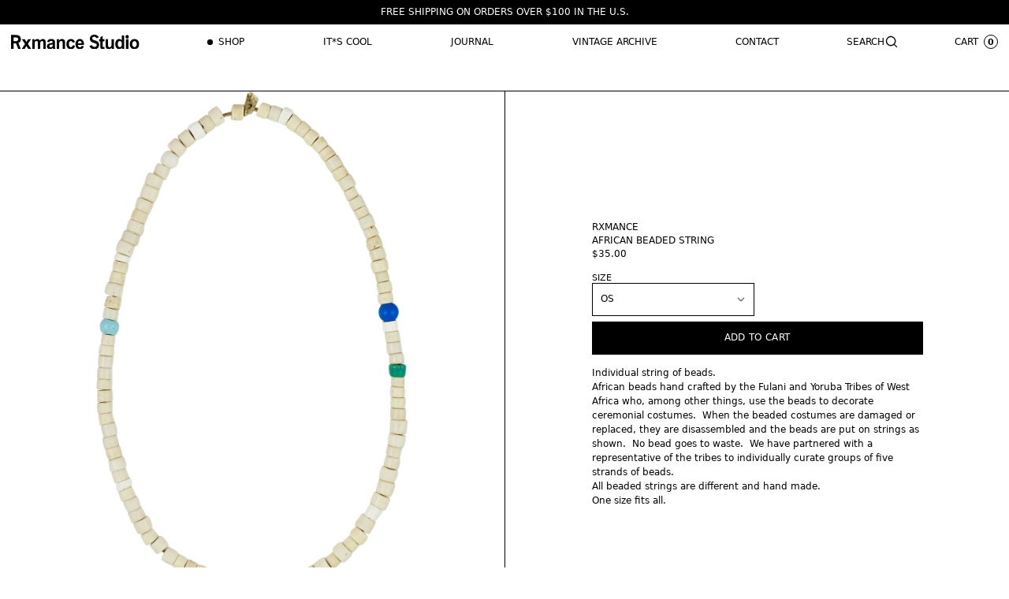

--- FILE ---
content_type: text/html; charset=utf-8
request_url: https://rxmance.com/products/african-beaded-string-4
body_size: 16265
content:
<!doctype html>
<html class="h-full" lang="en">
  <head>
    <meta charset="utf-8">
    <meta http-equiv="X-UA-Compatible" content="IE=edge">
    <meta name="viewport" content="width=device-width,initial-scale=1">

    <link rel="preconnect" href="https://cdn.shopify.com" crossorigin>
    <link rel="preload" href="//rxmance.com/cdn/shop/t/22/assets/bundle.css?v=135665414642018201201690473399" as="style">
    <link rel="preload" href="//rxmance.com/cdn/shop/t/22/assets/bundle.js?v=88141384897960391101690430544" as="script">

    
      <link rel="shortcut icon" href="//rxmance.com/cdn/shop/files/RXMANCE_LOGO2_32x32.png?v=1765049029" type="image/png">
    

    <title>AFRICAN BEADED STRING</title>

    
      <meta name="description" content="Individual string of beads. African beads hand crafted by the Fulani and Yoruba Tribes of West Africa who, among other things, use the beads to decorate ceremonial costumes.  When the beaded costumes are damaged or replaced, they are disassembled and the beads are put on strings as shown.  No bead goes to waste.  We ha">
    

    <link href="//rxmance.com/cdn/shop/t/22/assets/bundle.css?v=135665414642018201201690473399" rel="stylesheet" type="text/css" media="all" />
    <link href="//rxmance.com/cdn/shop/t/22/assets/custom.css?v=133846934348177183311746220127" rel="stylesheet" type="text/css" media="all" />

    <!-- header hook for Shopify plugins -->
    <script>window.performance && window.performance.mark && window.performance.mark('shopify.content_for_header.start');</script><meta name="google-site-verification" content="ryXBxKB3A2DPUbOLLhiBkukxx5NOyEQ1l2AZwZjCNoQ">
<meta name="facebook-domain-verification" content="jm0aastcgqn6bviez0zkx1thtsb57h">
<meta name="facebook-domain-verification" content="4t1w6nesk6z1qowuso46pr55ow2ype">
<meta id="shopify-digital-wallet" name="shopify-digital-wallet" content="/2634093/digital_wallets/dialog">
<meta name="shopify-checkout-api-token" content="52ba656063b77c366f36fd8ea0355fe8">
<meta id="in-context-paypal-metadata" data-shop-id="2634093" data-venmo-supported="false" data-environment="production" data-locale="en_US" data-paypal-v4="true" data-currency="USD">
<link rel="alternate" type="application/json+oembed" href="https://rxmance.com/products/african-beaded-string-4.oembed">
<script async="async" src="/checkouts/internal/preloads.js?locale=en-US"></script>
<link rel="preconnect" href="https://shop.app" crossorigin="anonymous">
<script async="async" src="https://shop.app/checkouts/internal/preloads.js?locale=en-US&shop_id=2634093" crossorigin="anonymous"></script>
<script id="apple-pay-shop-capabilities" type="application/json">{"shopId":2634093,"countryCode":"US","currencyCode":"USD","merchantCapabilities":["supports3DS"],"merchantId":"gid:\/\/shopify\/Shop\/2634093","merchantName":"RXMANCE","requiredBillingContactFields":["postalAddress","email"],"requiredShippingContactFields":["postalAddress","email"],"shippingType":"shipping","supportedNetworks":["visa","masterCard","amex","discover","elo","jcb"],"total":{"type":"pending","label":"RXMANCE","amount":"1.00"},"shopifyPaymentsEnabled":true,"supportsSubscriptions":true}</script>
<script id="shopify-features" type="application/json">{"accessToken":"52ba656063b77c366f36fd8ea0355fe8","betas":["rich-media-storefront-analytics"],"domain":"rxmance.com","predictiveSearch":true,"shopId":2634093,"locale":"en"}</script>
<script>var Shopify = Shopify || {};
Shopify.shop = "rxmance.myshopify.com";
Shopify.locale = "en";
Shopify.currency = {"active":"USD","rate":"1.0"};
Shopify.country = "US";
Shopify.theme = {"name":"RXMANCE 2023 | Production","id":122321862714,"schema_name":"Shopify Theme Lab","schema_version":"1.0.0","theme_store_id":855,"role":"main"};
Shopify.theme.handle = "null";
Shopify.theme.style = {"id":null,"handle":null};
Shopify.cdnHost = "rxmance.com/cdn";
Shopify.routes = Shopify.routes || {};
Shopify.routes.root = "/";</script>
<script type="module">!function(o){(o.Shopify=o.Shopify||{}).modules=!0}(window);</script>
<script>!function(o){function n(){var o=[];function n(){o.push(Array.prototype.slice.apply(arguments))}return n.q=o,n}var t=o.Shopify=o.Shopify||{};t.loadFeatures=n(),t.autoloadFeatures=n()}(window);</script>
<script>
  window.ShopifyPay = window.ShopifyPay || {};
  window.ShopifyPay.apiHost = "shop.app\/pay";
  window.ShopifyPay.redirectState = null;
</script>
<script id="shop-js-analytics" type="application/json">{"pageType":"product"}</script>
<script defer="defer" async type="module" src="//rxmance.com/cdn/shopifycloud/shop-js/modules/v2/client.init-shop-cart-sync_BdyHc3Nr.en.esm.js"></script>
<script defer="defer" async type="module" src="//rxmance.com/cdn/shopifycloud/shop-js/modules/v2/chunk.common_Daul8nwZ.esm.js"></script>
<script type="module">
  await import("//rxmance.com/cdn/shopifycloud/shop-js/modules/v2/client.init-shop-cart-sync_BdyHc3Nr.en.esm.js");
await import("//rxmance.com/cdn/shopifycloud/shop-js/modules/v2/chunk.common_Daul8nwZ.esm.js");

  window.Shopify.SignInWithShop?.initShopCartSync?.({"fedCMEnabled":true,"windoidEnabled":true});

</script>
<script>
  window.Shopify = window.Shopify || {};
  if (!window.Shopify.featureAssets) window.Shopify.featureAssets = {};
  window.Shopify.featureAssets['shop-js'] = {"shop-cart-sync":["modules/v2/client.shop-cart-sync_QYOiDySF.en.esm.js","modules/v2/chunk.common_Daul8nwZ.esm.js"],"init-fed-cm":["modules/v2/client.init-fed-cm_DchLp9rc.en.esm.js","modules/v2/chunk.common_Daul8nwZ.esm.js"],"shop-button":["modules/v2/client.shop-button_OV7bAJc5.en.esm.js","modules/v2/chunk.common_Daul8nwZ.esm.js"],"init-windoid":["modules/v2/client.init-windoid_DwxFKQ8e.en.esm.js","modules/v2/chunk.common_Daul8nwZ.esm.js"],"shop-cash-offers":["modules/v2/client.shop-cash-offers_DWtL6Bq3.en.esm.js","modules/v2/chunk.common_Daul8nwZ.esm.js","modules/v2/chunk.modal_CQq8HTM6.esm.js"],"shop-toast-manager":["modules/v2/client.shop-toast-manager_CX9r1SjA.en.esm.js","modules/v2/chunk.common_Daul8nwZ.esm.js"],"init-shop-email-lookup-coordinator":["modules/v2/client.init-shop-email-lookup-coordinator_UhKnw74l.en.esm.js","modules/v2/chunk.common_Daul8nwZ.esm.js"],"pay-button":["modules/v2/client.pay-button_DzxNnLDY.en.esm.js","modules/v2/chunk.common_Daul8nwZ.esm.js"],"avatar":["modules/v2/client.avatar_BTnouDA3.en.esm.js"],"init-shop-cart-sync":["modules/v2/client.init-shop-cart-sync_BdyHc3Nr.en.esm.js","modules/v2/chunk.common_Daul8nwZ.esm.js"],"shop-login-button":["modules/v2/client.shop-login-button_D8B466_1.en.esm.js","modules/v2/chunk.common_Daul8nwZ.esm.js","modules/v2/chunk.modal_CQq8HTM6.esm.js"],"init-customer-accounts-sign-up":["modules/v2/client.init-customer-accounts-sign-up_C8fpPm4i.en.esm.js","modules/v2/client.shop-login-button_D8B466_1.en.esm.js","modules/v2/chunk.common_Daul8nwZ.esm.js","modules/v2/chunk.modal_CQq8HTM6.esm.js"],"init-shop-for-new-customer-accounts":["modules/v2/client.init-shop-for-new-customer-accounts_CVTO0Ztu.en.esm.js","modules/v2/client.shop-login-button_D8B466_1.en.esm.js","modules/v2/chunk.common_Daul8nwZ.esm.js","modules/v2/chunk.modal_CQq8HTM6.esm.js"],"init-customer-accounts":["modules/v2/client.init-customer-accounts_dRgKMfrE.en.esm.js","modules/v2/client.shop-login-button_D8B466_1.en.esm.js","modules/v2/chunk.common_Daul8nwZ.esm.js","modules/v2/chunk.modal_CQq8HTM6.esm.js"],"shop-follow-button":["modules/v2/client.shop-follow-button_CkZpjEct.en.esm.js","modules/v2/chunk.common_Daul8nwZ.esm.js","modules/v2/chunk.modal_CQq8HTM6.esm.js"],"lead-capture":["modules/v2/client.lead-capture_BntHBhfp.en.esm.js","modules/v2/chunk.common_Daul8nwZ.esm.js","modules/v2/chunk.modal_CQq8HTM6.esm.js"],"checkout-modal":["modules/v2/client.checkout-modal_CfxcYbTm.en.esm.js","modules/v2/chunk.common_Daul8nwZ.esm.js","modules/v2/chunk.modal_CQq8HTM6.esm.js"],"shop-login":["modules/v2/client.shop-login_Da4GZ2H6.en.esm.js","modules/v2/chunk.common_Daul8nwZ.esm.js","modules/v2/chunk.modal_CQq8HTM6.esm.js"],"payment-terms":["modules/v2/client.payment-terms_MV4M3zvL.en.esm.js","modules/v2/chunk.common_Daul8nwZ.esm.js","modules/v2/chunk.modal_CQq8HTM6.esm.js"]};
</script>
<script>(function() {
  var isLoaded = false;
  function asyncLoad() {
    if (isLoaded) return;
    isLoaded = true;
    var urls = ["\/\/shopify.privy.com\/widget.js?shop=rxmance.myshopify.com","https:\/\/cdn-loyalty.yotpo.com\/loader\/BHSp0GqalYV4EPhXcyiuSQ.js?shop=rxmance.myshopify.com"];
    for (var i = 0; i < urls.length; i++) {
      var s = document.createElement('script');
      s.type = 'text/javascript';
      s.async = true;
      s.src = urls[i];
      var x = document.getElementsByTagName('script')[0];
      x.parentNode.insertBefore(s, x);
    }
  };
  if(window.attachEvent) {
    window.attachEvent('onload', asyncLoad);
  } else {
    window.addEventListener('load', asyncLoad, false);
  }
})();</script>
<script id="__st">var __st={"a":2634093,"offset":-28800,"reqid":"bdaf2670-b5bd-4e9f-bcc4-485b6f8a0592-1768967795","pageurl":"rxmance.com\/products\/african-beaded-string-4","u":"87c8acffca4e","p":"product","rtyp":"product","rid":4411497087034};</script>
<script>window.ShopifyPaypalV4VisibilityTracking = true;</script>
<script id="captcha-bootstrap">!function(){'use strict';const t='contact',e='account',n='new_comment',o=[[t,t],['blogs',n],['comments',n],[t,'customer']],c=[[e,'customer_login'],[e,'guest_login'],[e,'recover_customer_password'],[e,'create_customer']],r=t=>t.map((([t,e])=>`form[action*='/${t}']:not([data-nocaptcha='true']) input[name='form_type'][value='${e}']`)).join(','),a=t=>()=>t?[...document.querySelectorAll(t)].map((t=>t.form)):[];function s(){const t=[...o],e=r(t);return a(e)}const i='password',u='form_key',d=['recaptcha-v3-token','g-recaptcha-response','h-captcha-response',i],f=()=>{try{return window.sessionStorage}catch{return}},m='__shopify_v',_=t=>t.elements[u];function p(t,e,n=!1){try{const o=window.sessionStorage,c=JSON.parse(o.getItem(e)),{data:r}=function(t){const{data:e,action:n}=t;return t[m]||n?{data:e,action:n}:{data:t,action:n}}(c);for(const[e,n]of Object.entries(r))t.elements[e]&&(t.elements[e].value=n);n&&o.removeItem(e)}catch(o){console.error('form repopulation failed',{error:o})}}const l='form_type',E='cptcha';function T(t){t.dataset[E]=!0}const w=window,h=w.document,L='Shopify',v='ce_forms',y='captcha';let A=!1;((t,e)=>{const n=(g='f06e6c50-85a8-45c8-87d0-21a2b65856fe',I='https://cdn.shopify.com/shopifycloud/storefront-forms-hcaptcha/ce_storefront_forms_captcha_hcaptcha.v1.5.2.iife.js',D={infoText:'Protected by hCaptcha',privacyText:'Privacy',termsText:'Terms'},(t,e,n)=>{const o=w[L][v],c=o.bindForm;if(c)return c(t,g,e,D).then(n);var r;o.q.push([[t,g,e,D],n]),r=I,A||(h.body.append(Object.assign(h.createElement('script'),{id:'captcha-provider',async:!0,src:r})),A=!0)});var g,I,D;w[L]=w[L]||{},w[L][v]=w[L][v]||{},w[L][v].q=[],w[L][y]=w[L][y]||{},w[L][y].protect=function(t,e){n(t,void 0,e),T(t)},Object.freeze(w[L][y]),function(t,e,n,w,h,L){const[v,y,A,g]=function(t,e,n){const i=e?o:[],u=t?c:[],d=[...i,...u],f=r(d),m=r(i),_=r(d.filter((([t,e])=>n.includes(e))));return[a(f),a(m),a(_),s()]}(w,h,L),I=t=>{const e=t.target;return e instanceof HTMLFormElement?e:e&&e.form},D=t=>v().includes(t);t.addEventListener('submit',(t=>{const e=I(t);if(!e)return;const n=D(e)&&!e.dataset.hcaptchaBound&&!e.dataset.recaptchaBound,o=_(e),c=g().includes(e)&&(!o||!o.value);(n||c)&&t.preventDefault(),c&&!n&&(function(t){try{if(!f())return;!function(t){const e=f();if(!e)return;const n=_(t);if(!n)return;const o=n.value;o&&e.removeItem(o)}(t);const e=Array.from(Array(32),(()=>Math.random().toString(36)[2])).join('');!function(t,e){_(t)||t.append(Object.assign(document.createElement('input'),{type:'hidden',name:u})),t.elements[u].value=e}(t,e),function(t,e){const n=f();if(!n)return;const o=[...t.querySelectorAll(`input[type='${i}']`)].map((({name:t})=>t)),c=[...d,...o],r={};for(const[a,s]of new FormData(t).entries())c.includes(a)||(r[a]=s);n.setItem(e,JSON.stringify({[m]:1,action:t.action,data:r}))}(t,e)}catch(e){console.error('failed to persist form',e)}}(e),e.submit())}));const S=(t,e)=>{t&&!t.dataset[E]&&(n(t,e.some((e=>e===t))),T(t))};for(const o of['focusin','change'])t.addEventListener(o,(t=>{const e=I(t);D(e)&&S(e,y())}));const B=e.get('form_key'),M=e.get(l),P=B&&M;t.addEventListener('DOMContentLoaded',(()=>{const t=y();if(P)for(const e of t)e.elements[l].value===M&&p(e,B);[...new Set([...A(),...v().filter((t=>'true'===t.dataset.shopifyCaptcha))])].forEach((e=>S(e,t)))}))}(h,new URLSearchParams(w.location.search),n,t,e,['guest_login'])})(!0,!0)}();</script>
<script integrity="sha256-4kQ18oKyAcykRKYeNunJcIwy7WH5gtpwJnB7kiuLZ1E=" data-source-attribution="shopify.loadfeatures" defer="defer" src="//rxmance.com/cdn/shopifycloud/storefront/assets/storefront/load_feature-a0a9edcb.js" crossorigin="anonymous"></script>
<script crossorigin="anonymous" defer="defer" src="//rxmance.com/cdn/shopifycloud/storefront/assets/shopify_pay/storefront-65b4c6d7.js?v=20250812"></script>
<script data-source-attribution="shopify.dynamic_checkout.dynamic.init">var Shopify=Shopify||{};Shopify.PaymentButton=Shopify.PaymentButton||{isStorefrontPortableWallets:!0,init:function(){window.Shopify.PaymentButton.init=function(){};var t=document.createElement("script");t.src="https://rxmance.com/cdn/shopifycloud/portable-wallets/latest/portable-wallets.en.js",t.type="module",document.head.appendChild(t)}};
</script>
<script data-source-attribution="shopify.dynamic_checkout.buyer_consent">
  function portableWalletsHideBuyerConsent(e){var t=document.getElementById("shopify-buyer-consent"),n=document.getElementById("shopify-subscription-policy-button");t&&n&&(t.classList.add("hidden"),t.setAttribute("aria-hidden","true"),n.removeEventListener("click",e))}function portableWalletsShowBuyerConsent(e){var t=document.getElementById("shopify-buyer-consent"),n=document.getElementById("shopify-subscription-policy-button");t&&n&&(t.classList.remove("hidden"),t.removeAttribute("aria-hidden"),n.addEventListener("click",e))}window.Shopify?.PaymentButton&&(window.Shopify.PaymentButton.hideBuyerConsent=portableWalletsHideBuyerConsent,window.Shopify.PaymentButton.showBuyerConsent=portableWalletsShowBuyerConsent);
</script>
<script data-source-attribution="shopify.dynamic_checkout.cart.bootstrap">document.addEventListener("DOMContentLoaded",(function(){function t(){return document.querySelector("shopify-accelerated-checkout-cart, shopify-accelerated-checkout")}if(t())Shopify.PaymentButton.init();else{new MutationObserver((function(e,n){t()&&(Shopify.PaymentButton.init(),n.disconnect())})).observe(document.body,{childList:!0,subtree:!0})}}));
</script>
<link id="shopify-accelerated-checkout-styles" rel="stylesheet" media="screen" href="https://rxmance.com/cdn/shopifycloud/portable-wallets/latest/accelerated-checkout-backwards-compat.css" crossorigin="anonymous">
<style id="shopify-accelerated-checkout-cart">
        #shopify-buyer-consent {
  margin-top: 1em;
  display: inline-block;
  width: 100%;
}

#shopify-buyer-consent.hidden {
  display: none;
}

#shopify-subscription-policy-button {
  background: none;
  border: none;
  padding: 0;
  text-decoration: underline;
  font-size: inherit;
  cursor: pointer;
}

#shopify-subscription-policy-button::before {
  box-shadow: none;
}

      </style>

<script>window.performance && window.performance.mark && window.performance.mark('shopify.content_for_header.end');</script>
  <link rel="canonical" href="https://rxmance.com/products/african-beaded-string-4">
<meta property="og:image" content="https://cdn.shopify.com/s/files/1/0263/4093/products/18copy.jpg?v=1584724195" />
<meta property="og:image:secure_url" content="https://cdn.shopify.com/s/files/1/0263/4093/products/18copy.jpg?v=1584724195" />
<meta property="og:image:width" content="3167" />
<meta property="og:image:height" content="3167" />
<link href="https://monorail-edge.shopifysvc.com" rel="dns-prefetch">
<script>(function(){if ("sendBeacon" in navigator && "performance" in window) {try {var session_token_from_headers = performance.getEntriesByType('navigation')[0].serverTiming.find(x => x.name == '_s').description;} catch {var session_token_from_headers = undefined;}var session_cookie_matches = document.cookie.match(/_shopify_s=([^;]*)/);var session_token_from_cookie = session_cookie_matches && session_cookie_matches.length === 2 ? session_cookie_matches[1] : "";var session_token = session_token_from_headers || session_token_from_cookie || "";function handle_abandonment_event(e) {var entries = performance.getEntries().filter(function(entry) {return /monorail-edge.shopifysvc.com/.test(entry.name);});if (!window.abandonment_tracked && entries.length === 0) {window.abandonment_tracked = true;var currentMs = Date.now();var navigation_start = performance.timing.navigationStart;var payload = {shop_id: 2634093,url: window.location.href,navigation_start,duration: currentMs - navigation_start,session_token,page_type: "product"};window.navigator.sendBeacon("https://monorail-edge.shopifysvc.com/v1/produce", JSON.stringify({schema_id: "online_store_buyer_site_abandonment/1.1",payload: payload,metadata: {event_created_at_ms: currentMs,event_sent_at_ms: currentMs}}));}}window.addEventListener('pagehide', handle_abandonment_event);}}());</script>
<script id="web-pixels-manager-setup">(function e(e,d,r,n,o){if(void 0===o&&(o={}),!Boolean(null===(a=null===(i=window.Shopify)||void 0===i?void 0:i.analytics)||void 0===a?void 0:a.replayQueue)){var i,a;window.Shopify=window.Shopify||{};var t=window.Shopify;t.analytics=t.analytics||{};var s=t.analytics;s.replayQueue=[],s.publish=function(e,d,r){return s.replayQueue.push([e,d,r]),!0};try{self.performance.mark("wpm:start")}catch(e){}var l=function(){var e={modern:/Edge?\/(1{2}[4-9]|1[2-9]\d|[2-9]\d{2}|\d{4,})\.\d+(\.\d+|)|Firefox\/(1{2}[4-9]|1[2-9]\d|[2-9]\d{2}|\d{4,})\.\d+(\.\d+|)|Chrom(ium|e)\/(9{2}|\d{3,})\.\d+(\.\d+|)|(Maci|X1{2}).+ Version\/(15\.\d+|(1[6-9]|[2-9]\d|\d{3,})\.\d+)([,.]\d+|)( \(\w+\)|)( Mobile\/\w+|) Safari\/|Chrome.+OPR\/(9{2}|\d{3,})\.\d+\.\d+|(CPU[ +]OS|iPhone[ +]OS|CPU[ +]iPhone|CPU IPhone OS|CPU iPad OS)[ +]+(15[._]\d+|(1[6-9]|[2-9]\d|\d{3,})[._]\d+)([._]\d+|)|Android:?[ /-](13[3-9]|1[4-9]\d|[2-9]\d{2}|\d{4,})(\.\d+|)(\.\d+|)|Android.+Firefox\/(13[5-9]|1[4-9]\d|[2-9]\d{2}|\d{4,})\.\d+(\.\d+|)|Android.+Chrom(ium|e)\/(13[3-9]|1[4-9]\d|[2-9]\d{2}|\d{4,})\.\d+(\.\d+|)|SamsungBrowser\/([2-9]\d|\d{3,})\.\d+/,legacy:/Edge?\/(1[6-9]|[2-9]\d|\d{3,})\.\d+(\.\d+|)|Firefox\/(5[4-9]|[6-9]\d|\d{3,})\.\d+(\.\d+|)|Chrom(ium|e)\/(5[1-9]|[6-9]\d|\d{3,})\.\d+(\.\d+|)([\d.]+$|.*Safari\/(?![\d.]+ Edge\/[\d.]+$))|(Maci|X1{2}).+ Version\/(10\.\d+|(1[1-9]|[2-9]\d|\d{3,})\.\d+)([,.]\d+|)( \(\w+\)|)( Mobile\/\w+|) Safari\/|Chrome.+OPR\/(3[89]|[4-9]\d|\d{3,})\.\d+\.\d+|(CPU[ +]OS|iPhone[ +]OS|CPU[ +]iPhone|CPU IPhone OS|CPU iPad OS)[ +]+(10[._]\d+|(1[1-9]|[2-9]\d|\d{3,})[._]\d+)([._]\d+|)|Android:?[ /-](13[3-9]|1[4-9]\d|[2-9]\d{2}|\d{4,})(\.\d+|)(\.\d+|)|Mobile Safari.+OPR\/([89]\d|\d{3,})\.\d+\.\d+|Android.+Firefox\/(13[5-9]|1[4-9]\d|[2-9]\d{2}|\d{4,})\.\d+(\.\d+|)|Android.+Chrom(ium|e)\/(13[3-9]|1[4-9]\d|[2-9]\d{2}|\d{4,})\.\d+(\.\d+|)|Android.+(UC? ?Browser|UCWEB|U3)[ /]?(15\.([5-9]|\d{2,})|(1[6-9]|[2-9]\d|\d{3,})\.\d+)\.\d+|SamsungBrowser\/(5\.\d+|([6-9]|\d{2,})\.\d+)|Android.+MQ{2}Browser\/(14(\.(9|\d{2,})|)|(1[5-9]|[2-9]\d|\d{3,})(\.\d+|))(\.\d+|)|K[Aa][Ii]OS\/(3\.\d+|([4-9]|\d{2,})\.\d+)(\.\d+|)/},d=e.modern,r=e.legacy,n=navigator.userAgent;return n.match(d)?"modern":n.match(r)?"legacy":"unknown"}(),u="modern"===l?"modern":"legacy",c=(null!=n?n:{modern:"",legacy:""})[u],f=function(e){return[e.baseUrl,"/wpm","/b",e.hashVersion,"modern"===e.buildTarget?"m":"l",".js"].join("")}({baseUrl:d,hashVersion:r,buildTarget:u}),m=function(e){var d=e.version,r=e.bundleTarget,n=e.surface,o=e.pageUrl,i=e.monorailEndpoint;return{emit:function(e){var a=e.status,t=e.errorMsg,s=(new Date).getTime(),l=JSON.stringify({metadata:{event_sent_at_ms:s},events:[{schema_id:"web_pixels_manager_load/3.1",payload:{version:d,bundle_target:r,page_url:o,status:a,surface:n,error_msg:t},metadata:{event_created_at_ms:s}}]});if(!i)return console&&console.warn&&console.warn("[Web Pixels Manager] No Monorail endpoint provided, skipping logging."),!1;try{return self.navigator.sendBeacon.bind(self.navigator)(i,l)}catch(e){}var u=new XMLHttpRequest;try{return u.open("POST",i,!0),u.setRequestHeader("Content-Type","text/plain"),u.send(l),!0}catch(e){return console&&console.warn&&console.warn("[Web Pixels Manager] Got an unhandled error while logging to Monorail."),!1}}}}({version:r,bundleTarget:l,surface:e.surface,pageUrl:self.location.href,monorailEndpoint:e.monorailEndpoint});try{o.browserTarget=l,function(e){var d=e.src,r=e.async,n=void 0===r||r,o=e.onload,i=e.onerror,a=e.sri,t=e.scriptDataAttributes,s=void 0===t?{}:t,l=document.createElement("script"),u=document.querySelector("head"),c=document.querySelector("body");if(l.async=n,l.src=d,a&&(l.integrity=a,l.crossOrigin="anonymous"),s)for(var f in s)if(Object.prototype.hasOwnProperty.call(s,f))try{l.dataset[f]=s[f]}catch(e){}if(o&&l.addEventListener("load",o),i&&l.addEventListener("error",i),u)u.appendChild(l);else{if(!c)throw new Error("Did not find a head or body element to append the script");c.appendChild(l)}}({src:f,async:!0,onload:function(){if(!function(){var e,d;return Boolean(null===(d=null===(e=window.Shopify)||void 0===e?void 0:e.analytics)||void 0===d?void 0:d.initialized)}()){var d=window.webPixelsManager.init(e)||void 0;if(d){var r=window.Shopify.analytics;r.replayQueue.forEach((function(e){var r=e[0],n=e[1],o=e[2];d.publishCustomEvent(r,n,o)})),r.replayQueue=[],r.publish=d.publishCustomEvent,r.visitor=d.visitor,r.initialized=!0}}},onerror:function(){return m.emit({status:"failed",errorMsg:"".concat(f," has failed to load")})},sri:function(e){var d=/^sha384-[A-Za-z0-9+/=]+$/;return"string"==typeof e&&d.test(e)}(c)?c:"",scriptDataAttributes:o}),m.emit({status:"loading"})}catch(e){m.emit({status:"failed",errorMsg:(null==e?void 0:e.message)||"Unknown error"})}}})({shopId: 2634093,storefrontBaseUrl: "https://rxmance.com",extensionsBaseUrl: "https://extensions.shopifycdn.com/cdn/shopifycloud/web-pixels-manager",monorailEndpoint: "https://monorail-edge.shopifysvc.com/unstable/produce_batch",surface: "storefront-renderer",enabledBetaFlags: ["2dca8a86"],webPixelsConfigList: [{"id":"238157882","configuration":"{\"config\":\"{\\\"pixel_id\\\":\\\"G-7RDCY3XVJW\\\",\\\"target_country\\\":\\\"US\\\",\\\"gtag_events\\\":[{\\\"type\\\":\\\"begin_checkout\\\",\\\"action_label\\\":\\\"G-7RDCY3XVJW\\\"},{\\\"type\\\":\\\"search\\\",\\\"action_label\\\":\\\"G-7RDCY3XVJW\\\"},{\\\"type\\\":\\\"view_item\\\",\\\"action_label\\\":[\\\"G-7RDCY3XVJW\\\",\\\"MC-4EDHSMBLZ7\\\"]},{\\\"type\\\":\\\"purchase\\\",\\\"action_label\\\":[\\\"G-7RDCY3XVJW\\\",\\\"MC-4EDHSMBLZ7\\\"]},{\\\"type\\\":\\\"page_view\\\",\\\"action_label\\\":[\\\"G-7RDCY3XVJW\\\",\\\"MC-4EDHSMBLZ7\\\"]},{\\\"type\\\":\\\"add_payment_info\\\",\\\"action_label\\\":\\\"G-7RDCY3XVJW\\\"},{\\\"type\\\":\\\"add_to_cart\\\",\\\"action_label\\\":\\\"G-7RDCY3XVJW\\\"}],\\\"enable_monitoring_mode\\\":false}\"}","eventPayloadVersion":"v1","runtimeContext":"OPEN","scriptVersion":"b2a88bafab3e21179ed38636efcd8a93","type":"APP","apiClientId":1780363,"privacyPurposes":[],"dataSharingAdjustments":{"protectedCustomerApprovalScopes":["read_customer_address","read_customer_email","read_customer_name","read_customer_personal_data","read_customer_phone"]}},{"id":"92930106","configuration":"{\"pixel_id\":\"948808746395043\",\"pixel_type\":\"facebook_pixel\",\"metaapp_system_user_token\":\"-\"}","eventPayloadVersion":"v1","runtimeContext":"OPEN","scriptVersion":"ca16bc87fe92b6042fbaa3acc2fbdaa6","type":"APP","apiClientId":2329312,"privacyPurposes":["ANALYTICS","MARKETING","SALE_OF_DATA"],"dataSharingAdjustments":{"protectedCustomerApprovalScopes":["read_customer_address","read_customer_email","read_customer_name","read_customer_personal_data","read_customer_phone"]}},{"id":"shopify-app-pixel","configuration":"{}","eventPayloadVersion":"v1","runtimeContext":"STRICT","scriptVersion":"0450","apiClientId":"shopify-pixel","type":"APP","privacyPurposes":["ANALYTICS","MARKETING"]},{"id":"shopify-custom-pixel","eventPayloadVersion":"v1","runtimeContext":"LAX","scriptVersion":"0450","apiClientId":"shopify-pixel","type":"CUSTOM","privacyPurposes":["ANALYTICS","MARKETING"]}],isMerchantRequest: false,initData: {"shop":{"name":"RXMANCE","paymentSettings":{"currencyCode":"USD"},"myshopifyDomain":"rxmance.myshopify.com","countryCode":"US","storefrontUrl":"https:\/\/rxmance.com"},"customer":null,"cart":null,"checkout":null,"productVariants":[{"price":{"amount":35.0,"currencyCode":"USD"},"product":{"title":"AFRICAN BEADED STRING","vendor":"RXMANCE","id":"4411497087034","untranslatedTitle":"AFRICAN BEADED STRING","url":"\/products\/african-beaded-string-4","type":"Accessory"},"id":"31366084952122","image":{"src":"\/\/rxmance.com\/cdn\/shop\/products\/18copy.jpg?v=1584724195"},"sku":"RXBEADS","title":"OS","untranslatedTitle":"OS"}],"purchasingCompany":null},},"https://rxmance.com/cdn","fcfee988w5aeb613cpc8e4bc33m6693e112",{"modern":"","legacy":""},{"shopId":"2634093","storefrontBaseUrl":"https:\/\/rxmance.com","extensionBaseUrl":"https:\/\/extensions.shopifycdn.com\/cdn\/shopifycloud\/web-pixels-manager","surface":"storefront-renderer","enabledBetaFlags":"[\"2dca8a86\"]","isMerchantRequest":"false","hashVersion":"fcfee988w5aeb613cpc8e4bc33m6693e112","publish":"custom","events":"[[\"page_viewed\",{}],[\"product_viewed\",{\"productVariant\":{\"price\":{\"amount\":35.0,\"currencyCode\":\"USD\"},\"product\":{\"title\":\"AFRICAN BEADED STRING\",\"vendor\":\"RXMANCE\",\"id\":\"4411497087034\",\"untranslatedTitle\":\"AFRICAN BEADED STRING\",\"url\":\"\/products\/african-beaded-string-4\",\"type\":\"Accessory\"},\"id\":\"31366084952122\",\"image\":{\"src\":\"\/\/rxmance.com\/cdn\/shop\/products\/18copy.jpg?v=1584724195\"},\"sku\":\"RXBEADS\",\"title\":\"OS\",\"untranslatedTitle\":\"OS\"}}]]"});</script><script>
  window.ShopifyAnalytics = window.ShopifyAnalytics || {};
  window.ShopifyAnalytics.meta = window.ShopifyAnalytics.meta || {};
  window.ShopifyAnalytics.meta.currency = 'USD';
  var meta = {"product":{"id":4411497087034,"gid":"gid:\/\/shopify\/Product\/4411497087034","vendor":"RXMANCE","type":"Accessory","handle":"african-beaded-string-4","variants":[{"id":31366084952122,"price":3500,"name":"AFRICAN BEADED STRING - OS","public_title":"OS","sku":"RXBEADS"}],"remote":false},"page":{"pageType":"product","resourceType":"product","resourceId":4411497087034,"requestId":"bdaf2670-b5bd-4e9f-bcc4-485b6f8a0592-1768967795"}};
  for (var attr in meta) {
    window.ShopifyAnalytics.meta[attr] = meta[attr];
  }
</script>
<script class="analytics">
  (function () {
    var customDocumentWrite = function(content) {
      var jquery = null;

      if (window.jQuery) {
        jquery = window.jQuery;
      } else if (window.Checkout && window.Checkout.$) {
        jquery = window.Checkout.$;
      }

      if (jquery) {
        jquery('body').append(content);
      }
    };

    var hasLoggedConversion = function(token) {
      if (token) {
        return document.cookie.indexOf('loggedConversion=' + token) !== -1;
      }
      return false;
    }

    var setCookieIfConversion = function(token) {
      if (token) {
        var twoMonthsFromNow = new Date(Date.now());
        twoMonthsFromNow.setMonth(twoMonthsFromNow.getMonth() + 2);

        document.cookie = 'loggedConversion=' + token + '; expires=' + twoMonthsFromNow;
      }
    }

    var trekkie = window.ShopifyAnalytics.lib = window.trekkie = window.trekkie || [];
    if (trekkie.integrations) {
      return;
    }
    trekkie.methods = [
      'identify',
      'page',
      'ready',
      'track',
      'trackForm',
      'trackLink'
    ];
    trekkie.factory = function(method) {
      return function() {
        var args = Array.prototype.slice.call(arguments);
        args.unshift(method);
        trekkie.push(args);
        return trekkie;
      };
    };
    for (var i = 0; i < trekkie.methods.length; i++) {
      var key = trekkie.methods[i];
      trekkie[key] = trekkie.factory(key);
    }
    trekkie.load = function(config) {
      trekkie.config = config || {};
      trekkie.config.initialDocumentCookie = document.cookie;
      var first = document.getElementsByTagName('script')[0];
      var script = document.createElement('script');
      script.type = 'text/javascript';
      script.onerror = function(e) {
        var scriptFallback = document.createElement('script');
        scriptFallback.type = 'text/javascript';
        scriptFallback.onerror = function(error) {
                var Monorail = {
      produce: function produce(monorailDomain, schemaId, payload) {
        var currentMs = new Date().getTime();
        var event = {
          schema_id: schemaId,
          payload: payload,
          metadata: {
            event_created_at_ms: currentMs,
            event_sent_at_ms: currentMs
          }
        };
        return Monorail.sendRequest("https://" + monorailDomain + "/v1/produce", JSON.stringify(event));
      },
      sendRequest: function sendRequest(endpointUrl, payload) {
        // Try the sendBeacon API
        if (window && window.navigator && typeof window.navigator.sendBeacon === 'function' && typeof window.Blob === 'function' && !Monorail.isIos12()) {
          var blobData = new window.Blob([payload], {
            type: 'text/plain'
          });

          if (window.navigator.sendBeacon(endpointUrl, blobData)) {
            return true;
          } // sendBeacon was not successful

        } // XHR beacon

        var xhr = new XMLHttpRequest();

        try {
          xhr.open('POST', endpointUrl);
          xhr.setRequestHeader('Content-Type', 'text/plain');
          xhr.send(payload);
        } catch (e) {
          console.log(e);
        }

        return false;
      },
      isIos12: function isIos12() {
        return window.navigator.userAgent.lastIndexOf('iPhone; CPU iPhone OS 12_') !== -1 || window.navigator.userAgent.lastIndexOf('iPad; CPU OS 12_') !== -1;
      }
    };
    Monorail.produce('monorail-edge.shopifysvc.com',
      'trekkie_storefront_load_errors/1.1',
      {shop_id: 2634093,
      theme_id: 122321862714,
      app_name: "storefront",
      context_url: window.location.href,
      source_url: "//rxmance.com/cdn/s/trekkie.storefront.cd680fe47e6c39ca5d5df5f0a32d569bc48c0f27.min.js"});

        };
        scriptFallback.async = true;
        scriptFallback.src = '//rxmance.com/cdn/s/trekkie.storefront.cd680fe47e6c39ca5d5df5f0a32d569bc48c0f27.min.js';
        first.parentNode.insertBefore(scriptFallback, first);
      };
      script.async = true;
      script.src = '//rxmance.com/cdn/s/trekkie.storefront.cd680fe47e6c39ca5d5df5f0a32d569bc48c0f27.min.js';
      first.parentNode.insertBefore(script, first);
    };
    trekkie.load(
      {"Trekkie":{"appName":"storefront","development":false,"defaultAttributes":{"shopId":2634093,"isMerchantRequest":null,"themeId":122321862714,"themeCityHash":"8859234527284391636","contentLanguage":"en","currency":"USD","eventMetadataId":"41593830-d9d3-410b-bbb6-7a906245333c"},"isServerSideCookieWritingEnabled":true,"monorailRegion":"shop_domain","enabledBetaFlags":["65f19447"]},"Session Attribution":{},"S2S":{"facebookCapiEnabled":true,"source":"trekkie-storefront-renderer","apiClientId":580111}}
    );

    var loaded = false;
    trekkie.ready(function() {
      if (loaded) return;
      loaded = true;

      window.ShopifyAnalytics.lib = window.trekkie;

      var originalDocumentWrite = document.write;
      document.write = customDocumentWrite;
      try { window.ShopifyAnalytics.merchantGoogleAnalytics.call(this); } catch(error) {};
      document.write = originalDocumentWrite;

      window.ShopifyAnalytics.lib.page(null,{"pageType":"product","resourceType":"product","resourceId":4411497087034,"requestId":"bdaf2670-b5bd-4e9f-bcc4-485b6f8a0592-1768967795","shopifyEmitted":true});

      var match = window.location.pathname.match(/checkouts\/(.+)\/(thank_you|post_purchase)/)
      var token = match? match[1]: undefined;
      if (!hasLoggedConversion(token)) {
        setCookieIfConversion(token);
        window.ShopifyAnalytics.lib.track("Viewed Product",{"currency":"USD","variantId":31366084952122,"productId":4411497087034,"productGid":"gid:\/\/shopify\/Product\/4411497087034","name":"AFRICAN BEADED STRING - OS","price":"35.00","sku":"RXBEADS","brand":"RXMANCE","variant":"OS","category":"Accessory","nonInteraction":true,"remote":false},undefined,undefined,{"shopifyEmitted":true});
      window.ShopifyAnalytics.lib.track("monorail:\/\/trekkie_storefront_viewed_product\/1.1",{"currency":"USD","variantId":31366084952122,"productId":4411497087034,"productGid":"gid:\/\/shopify\/Product\/4411497087034","name":"AFRICAN BEADED STRING - OS","price":"35.00","sku":"RXBEADS","brand":"RXMANCE","variant":"OS","category":"Accessory","nonInteraction":true,"remote":false,"referer":"https:\/\/rxmance.com\/products\/african-beaded-string-4"});
      }
    });


        var eventsListenerScript = document.createElement('script');
        eventsListenerScript.async = true;
        eventsListenerScript.src = "//rxmance.com/cdn/shopifycloud/storefront/assets/shop_events_listener-3da45d37.js";
        document.getElementsByTagName('head')[0].appendChild(eventsListenerScript);

})();</script>
  <script>
  if (!window.ga || (window.ga && typeof window.ga !== 'function')) {
    window.ga = function ga() {
      (window.ga.q = window.ga.q || []).push(arguments);
      if (window.Shopify && window.Shopify.analytics && typeof window.Shopify.analytics.publish === 'function') {
        window.Shopify.analytics.publish("ga_stub_called", {}, {sendTo: "google_osp_migration"});
      }
      console.error("Shopify's Google Analytics stub called with:", Array.from(arguments), "\nSee https://help.shopify.com/manual/promoting-marketing/pixels/pixel-migration#google for more information.");
    };
    if (window.Shopify && window.Shopify.analytics && typeof window.Shopify.analytics.publish === 'function') {
      window.Shopify.analytics.publish("ga_stub_initialized", {}, {sendTo: "google_osp_migration"});
    }
  }
</script>
<script
  defer
  src="https://rxmance.com/cdn/shopifycloud/perf-kit/shopify-perf-kit-3.0.4.min.js"
  data-application="storefront-renderer"
  data-shop-id="2634093"
  data-render-region="gcp-us-central1"
  data-page-type="product"
  data-theme-instance-id="122321862714"
  data-theme-name="Shopify Theme Lab"
  data-theme-version="1.0.0"
  data-monorail-region="shop_domain"
  data-resource-timing-sampling-rate="10"
  data-shs="true"
  data-shs-beacon="true"
  data-shs-export-with-fetch="true"
  data-shs-logs-sample-rate="1"
  data-shs-beacon-endpoint="https://rxmance.com/api/collect"
></script>
</head>

  <body>
    
      <div id="swup" class="transition-fade antialiased h-full min-h-screen flex flex-col">
    

      <div id="shopify-section-layout-announcement" class="shopify-section announcement"><div class="border-b py-2 border-current bg-content text-base">
  <div class="uppercase font-medium text-center text-sm">

    

    FREE SHIPPING ON ORDERS OVER $100 IN THE U.S.

    

  </div>
</div>

</div>
      <div id="shopify-section-header" class="shopify-section sticky top-0 z-50"><div class="flex items-center bg-white/90 h-12 px-4">
  <div class="justify-between items-center flex-1 hidden lg:flex">
  <h1 class="uppercase font-medium">
    <a href="https://rxmance.com" title="RXMANCE" class="dark:text-white text-black">
      <img src="//rxmance.com/cdn/shop/files/LOGO_RXMANCE_STUDIO_small.svg?v=1745958743" class="h-5 w-auto block" title="RXMANCE">
      <span class="sr-only">RXMANCE</span>
    </a>
  </h1>
  
    <div class="group p-4">
      <a class="uppercase font-medium  flex items-center" href="/collections/vintage-edit">
        <div class="h-2 w-2 rounded-full bg-content border-[1.5px] border-content group-hover:bg-transparent mr-2"></div>  
        <span>SHOP</span>
      </a>
      
        <div class="
          invisible opacity-0 group-hover:visible group-hover:opacity-100 transition-all duration-100
          shadow-xl z-[990]
          absolute top-full bg-base border border-content -mt-px flex flex-col p-4 -ml-4">
          
            <div x-data="{menu:false}">
              
                <a 
                  href="/collections/vintage-edit" 
                  class="uppercase font-medium hover:underline flex gap-2 justify-between py-0.5 w-full">
                  <span>VINTAGE</span>
                </a>
              
              
            </div>
          
            <div x-data="{menu:false}">
              
                <a 
                  href="/collections/bolinas-surf" 
                  class="uppercase font-medium hover:underline flex gap-2 justify-between py-0.5 w-full">
                  <span>SURF TEES</span>
                </a>
              
              
            </div>
          
            <div x-data="{menu:false}">
              
                <a 
                  href="/products/how-to-grow-mushrooms-zine" 
                  class="uppercase font-medium hover:underline flex gap-2 justify-between py-0.5 w-full">
                  <span>LET'S GROW MUSHROOMS</span>
                </a>
              
              
            </div>
          
            <div x-data="{menu:false}">
              
                <a 
                  href="/collections/upcycle" 
                  class="uppercase font-medium hover:underline flex gap-2 justify-between py-0.5 w-full">
                  <span>UPCYCLE</span>
                </a>
              
              
            </div>
          
        </div>
      
    </div>
  
    <div class="group p-4">
      <a class="uppercase font-medium  hover:underline  flex items-center" href="https://rxmancestudio.substack.com/">
          
        <span>It*s Cool</span>
      </a>
      
    </div>
  
    <div class="group p-4">
      <a class="uppercase font-medium  hover:underline  flex items-center" href="/blogs/journal">
          
        <span>JOURNAL</span>
      </a>
      
    </div>
  
    <div class="group p-4">
      <a class="uppercase font-medium  hover:underline  flex items-center" href="/collections/vintage-archive">
          
        <span>VINTAGE ARCHIVE</span>
      </a>
      
    </div>
  
    <div class="group p-4">
      <a class="uppercase font-medium  hover:underline  flex items-center" href="/pages/contact">
          
        <span>CONTACT</span>
      </a>
      
    </div>
  
  <div x-data={search:false}>
    <button @click="search=true" class="uppercase font-medium flex items-center gap-2">
      <span>Search</span>
      <svg xmlns="http://www.w3.org/2000/svg" viewBox="0 0 20 20" fill="currentColor" class="w-5 h-5">
        <path fill-rule="evenodd" d="M9 3.5a5.5 5.5 0 100 11 5.5 5.5 0 000-11zM2 9a7 7 0 1112.452 4.391l3.328 3.329a.75.75 0 11-1.06 1.06l-3.329-3.328A7 7 0 012 9z" clip-rule="evenodd" />
      </svg>      
    </button>
    <div x-show="search" x-transition.opacity.500ms style="display:none" class="fixed inset-0 z-50 bg-white/90 flex items-center justify-center">
      <div class="w-full max-w-2xl">
        <form action="/search" class="flex shadow-xl shadow-black/5 rounded border border-gray-300 overflow-hidden">
          <input type="text"
            placeholder="Search"
            name="q"
            class="w-full border-none p-6 focus:border-0 focus:ring-0" 
            value=""
         >
          <input type="submit" value="Search" class="px-6 font-medium uppercase">
        </form>
        <div class="text-center pt-4">
          <button @click="search=false">Cancel</button>
        </div>
      </div>
    </div>
  </div>
  <a class="uppercase font-medium flex items-center space-x-2" href="/cart">
    <span>Cart</span>
    <span class="border-[1.25px] flex items-center justify-center text-xs font-semibold rounded-full h-5 w-5 border-current">0</span>
  </a>
</div>
  <div class="flex items-center justify-between w-full lg:hidden group" x-data="{menu:false}">
  <div class="flex-1 flex justify-start items-center">
    <button @click="menu=true">
      <svg xmlns="http://www.w3.org/2000/svg" class="h-6 w-6" fill="none" viewBox="0 0 24 24" stroke="currentColor" stroke-width="2">
        <path stroke-linecap="round" stroke-linejoin="round" d="M4 8h16M4 16h16" />
      </svg>
      <span class="sr-only">Menu Button</span>
    </button>
  </div>
  <h1 class="uppercase font-medium flex-1 text-center">
    <a href="/">
      <img src="//rxmance.com/cdn/shop/files/LOGO_RXMANCE_STUDIO_small.svg?v=1745958743" class="h-5 w-auto inline-block" title="RXMANCE">
      <span class="sr-only">RXMANCE</span>
    </a>
  </h1>
  <div class="flex-1 justify-end flex">
    <a class="uppercase font-medium" href="/cart">
      <span class="sr-only">Cart</span>
      <svg xmlns="http://www.w3.org/2000/svg" class="h-5 w-5" viewBox="0 0 20 20" fill="currentColor">
        <path fill-rule="evenodd" d="M10 2a4 4 0 00-4 4v1H5a1 1 0 00-.994.89l-1 9A1 1 0 004 18h12a1 1 0 00.994-1.11l-1-9A1 1 0 0015 7h-1V6a4 4 0 00-4-4zm2 5V6a2 2 0 10-4 0v1h4zm-6 3a1 1 0 112 0 1 1 0 01-2 0zm7-1a1 1 0 100 2 1 1 0 000-2z" clip-rule="evenodd" />
      </svg>
    </a>
  </div>
  <div 
    x-show="menu" 
    style="display: none"
    x-on:keydown.escape.prevent.stop="menu = false"
    role="dialog"
    aria-modal="true"
    class="fixed inset-0 inset-0 z-50 overflow-y-auto bg-black/90 text-zinc-100"
  >
    <div 
      x-show="menu" 
      x-transition.opacity.1000
      class="absolute inset-0 flex flex-col"
    >
      <div class="flex items-center border-content backdrop-blur-xl h-12 px-4">
        <header class="flex items-center justify-between w-full">
          <div class="flex-1 flex justify-start items-center">
            <button @click="menu=false">
              <svg xmlns="http://www.w3.org/2000/svg" viewBox="0 0 24 24" fill="currentColor" class="w-6 h-6">
                <path fill-rule="evenodd" d="M5.47 5.47a.75.75 0 011.06 0L12 10.94l5.47-5.47a.75.75 0 111.06 1.06L13.06 12l5.47 5.47a.75.75 0 11-1.06 1.06L12 13.06l-5.47 5.47a.75.75 0 01-1.06-1.06L10.94 12 5.47 6.53a.75.75 0 010-1.06z" clip-rule="evenodd" />
              </svg>
              <span class="sr-only">Menu Button</span>
            </button>
          </div>
          <h1 class="uppercase font-medium flex-1 text-center">
            <a href="/">
              <img src="//rxmance.com/cdn/shop/files/LOGO_RXMANCE_STUDIO_small.svg?v=1745958743" class="h-5 w-auto inline-block invert" title="RXMANCE">
              <span class="sr-only">RXMANCE</span>
            </a>
          </h1>
          <div class="flex-1 justify-end flex">
            <a class="uppercase font-medium" href="/cart">
              <span class="sr-only">Cart</span>
              <svg xmlns="http://www.w3.org/2000/svg" class="h-5 w-5" viewBox="0 0 20 20" fill="currentColor">
                <path fill-rule="evenodd" d="M10 2a4 4 0 00-4 4v1H5a1 1 0 00-.994.89l-1 9A1 1 0 004 18h12a1 1 0 00.994-1.11l-1-9A1 1 0 0015 7h-1V6a4 4 0 00-4-4zm2 5V6a2 2 0 10-4 0v1h4zm-6 3a1 1 0 112 0 1 1 0 01-2 0zm7-1a1 1 0 100 2 1 1 0 000-2z" clip-rule="evenodd" />
              </svg>
            </a>
          </div>
        </header>
      </div>
      <div 
        x-on:click.stop
        x-trap.noscroll.inert="menu"
        class="py-24 flex-1 flex flex-col items-center justify-start"
      >
        <div class="text-center space-y-6 py-12">
          
            <div x-data={submenu:false}>
              
                <button class="block w-full uppercase font-medium text-center text-base flex items-center space-x-1 justify-center" @click="submenu=!submenu">
                  <span class="whitespace-nowrap inline-block -mr-3">
                    SHOP
                    <span :class="!submenu ? '' : 'hidden'">+</span>
                    <span :class="submenu ? '' : 'hidden'">-</span>
                  </span>
                  
                </button>
                <div x-show="submenu" class="flex flex-col space-y-2 pt-4">
                  
                    
                      <div>
                        <a class="text-xs uppercase hover:underline block" href="/collections/vintage-edit">
                          <span class="whitespace-nowrap">VINTAGE</span>
                        </a>
                      </div>
                    
                  
                    
                      <div>
                        <a class="text-xs uppercase hover:underline block" href="/collections/bolinas-surf">
                          <span class="whitespace-nowrap">SURF TEES</span>
                        </a>
                      </div>
                    
                  
                    
                      <div>
                        <a class="text-xs uppercase hover:underline block" href="/products/how-to-grow-mushrooms-zine">
                          <span class="whitespace-nowrap">LET'S GROW MUSHROOMS</span>
                        </a>
                      </div>
                    
                  
                    
                      <div>
                        <a class="text-xs uppercase hover:underline block" href="/collections/upcycle">
                          <span class="whitespace-nowrap">UPCYCLE</span>
                        </a>
                      </div>
                    
                  
                </div>
              
            </div>
          
            <div x-data={submenu:false}>
              
                <a class="block uppercase text-base font-medium" href="https://rxmancestudio.substack.com/">
                  <span class="whitespace-nowrap">It*s Cool</span>
                </a>
              
            </div>
          
            <div x-data={submenu:false}>
              
                <a class="block uppercase text-base font-medium" href="/blogs/journal">
                  <span class="whitespace-nowrap">JOURNAL</span>
                </a>
              
            </div>
          
            <div x-data={submenu:false}>
              
                <a class="block uppercase text-base font-medium" href="/collections/vintage-archive">
                  <span class="whitespace-nowrap">VINTAGE ARCHIVE</span>
                </a>
              
            </div>
          
            <div x-data={submenu:false}>
              
                <a class="block uppercase text-base font-medium" href="/pages/contact">
                  <span class="whitespace-nowrap">CONTACT</span>
                </a>
              
            </div>
          
        </div>
      </div>
    </div>
  </div>
</div>
</div>

</div>
      <main id="main" role="main" class="min-h-[calc(100vh-7rem)]">
        <div id="shopify-section-template--14566353207354__main" class="shopify-section">


<header class="p-4 w-full h-12 flex items-center border-b border-current">
  <nav class="flex items-center space-x-2 w-full justify-center lg:justify-start">
    
      <div class="uppercase font-medium">
        <a href="" aria-current="page"></a>
      </div>
    
  </nav>
</header>

<div class="grid md:grid-cols-2 md:divide-x divide-current md:min-h-[calc(100vh-2rem)]">
  <div class="border-b md:border-0 mix-blend-multiply dark:mix-blend-normal overflow-hidden">
    <div class="flex flex-row md:flex-col snap-x md:snap-none overflow-x-auto md:overflow-auto items-center">
      
<div class="snap-x shrink-0 w-[calc(100vw-50px)] md:w-auto"><img
  sizes="
    (min-width: 1280px) 1500px,
    (min-width: 1024px) 1250px,
    (min-width: 768px) 1000px,
    (min-width: 640px) 720px,
    600px
  "
  srcset="
    //rxmance.com/cdn/shop/products/18copy_600x.jpg?v=1584724195 600w,
    //rxmance.com/cdn/shop/products/18copy_720x.jpg?v=1584724195 720w,
    //rxmance.com/cdn/shop/products/18copy_1000x.jpg?v=1584724195 1000w,
    //rxmance.com/cdn/shop/products/18copy_1250x.jpg?v=1584724195 1250w,
    //rxmance.com/cdn/shop/products/18copy_1500x.jpg?v=1584724195 1500w
  "
  src="//rxmance.com/cdn/shop/products/18copy_1500x.jpg?v=1584724195"
  alt="AFRICAN BEADED STRING"
  class="border-b last:border-0 border-current"
>
</div>

    </div>
  </div>
  <div class="flex flex-col items-center justify-center max-h-[calc(100vh-2rem)] md:sticky top-12 border-b border-current">
    <div class="w-full md:max-w-lg p-4">
      <div class="mb-0 uppercase font-medium">RXMANCE</div>
      <div class="mb-0">AFRICAN BEADED STRING</div>
      <div class="mb-4">$35.00</div>
      <div class="mb-4">  <form method="post" action="/cart/add" id="product_form_4411497087034" accept-charset="UTF-8" class="grid gap-2" enctype="multipart/form-data" data-product-form="" data-product-handle="african-beaded-string-4"><input type="hidden" name="form_type" value="product" /><input type="hidden" name="utf8" value="✓" />
    
      <div class="grid grid-cols-2 gap-2">
        
          <div class="js-enabled flex flex-col gap-1">

              <label class="text-xs uppercase font-medium" for="Option1">
                Size
              </label>

              

              <select
                id="Option1"
                name="options[Size]">
                
                  <option
                    value="OS"
                    selected="selected">
                      OS
                  </option>
                
              </select>
          </div>
        
      </div>
    

    <noscript>
      <select name="id">
        
          <option
            selected="selected"
            
            value="31366084952122">
              OS
          </option>
        
      </select>
    </noscript>

    <button
      data-submit-button
      
      class="h-12 bg-content text-base w-full uppercase font-medium !text-sm tracking-wide"
      type="submit">
        
          <span data-submit-button-text>Add to Cart</span>
        
    </button>
  <input type="hidden" name="product-id" value="4411497087034" /><input type="hidden" name="section-id" value="template--14566353207354__main" /></form></div>
      <div class="mb-0 prose prose-sm"><p>Individual string of beads.</p>
<p>African beads hand crafted by the Fulani and Yoruba Tribes of West Africa who, among other things, use the beads to decorate ceremonial costumes.  When the beaded costumes are damaged or replaced, they are disassembled and the beads are put on strings as shown.  No bead goes to waste.  We have partnered with a representative of the tribes to individually curate groups of five strands of beads.</p>
<p>All beaded strings are different and hand made.</p>
<meta charset="utf-8">
<p>One size fits all.</p></div>
    </div>
  </div>
</div></div><div id="shopify-section-template--14566353207354__17111288212f548bcd" class="shopify-section">
  
    <div id="shopify-block-AeGRGeGE2Y1dPMGZpV__planet_shopify_planet_n749Ci" class="shopify-block shopify-app-block"><link href="//cdn.shopify.com/extensions/3ed31786-e843-4212-a1b4-013a8c2fac05/planet-20/assets/styles-v2.css" rel="stylesheet" type="text/css" media="all" />









<script>
window.shopifyPlanetToken = "0e47ada9bdc84e05362cb47f79e1cc51";
window.shopifyPlanetMode = "both_pay";
window.shopifyPlanetReferenceCurrencyFormat = "$0.01";
window.shopifyPlanetContributionInCart = false;
window.shopifyPlanetContributionCost = 0;
window.shopifyPlanetContributionVariant = 40318732042298;
window.shopifyPlanetCurrentLocale = "US";
</script>
<script src="https://cdn.shopify.com/extensions/3ed31786-e843-4212-a1b4-013a8c2fac05/planet-20/assets/banner.js" async></script>
  
    
    
    
    <div class="shopify-planet-banner-v2-container ">
      
        <!-- BEGIN app snippet: modal -->




<div id="popup-AeGRGeGE2Y1dPMGZpV__planet_shopify_planet_n749Ci" class="planet-popup-modal" style="display: none;">
    <div class="shopify-planet-popup-content-container">
        <div class="shopify-planet-popup-content">
            <button class="shopify-planet-close-popup shopify-planet__unstyled-button" data-popup-id="AeGRGeGE2Y1dPMGZpV__planet_shopify_planet_n749Ci">&times;</button>
            <div class="shopify-planet__modal-hero">
                <div>
                    
                        <h1 class="shopify-planet__heading">We clean up after ourselves.</h1>
                        <h2 class="shopify-planet__heading">Ecommerce deliveries have a carbon footprint. That&#39;s why we support verified projects that remove carbon from the air.</h2>
                    
                </div>
            </div>
            
                <div class="shopify-planet-spaced-large shopify-planet-spaced-large-mobile-reset">
                        <script src="https://fast.wistia.com/embed/medias/nulcl8ojjs.jsonp" async></script>
                        <script src="https://fast.wistia.com/assets/external/E-v1.js" async></script>
                        <div class="wistia_responsive_padding" style="padding:56.25% 0 0 0;position:relative;">
                            <div class="wistia_responsive_wrapper" style="height:100%;left:0;position:absolute;top:0;width:100%;">
                                <div class="wistia_embed wistia_async_nulcl8ojjs videoFoam=true" style="height:100%;position:relative;width:100%">
                                    <div class="wistia_swatch" style="height:100%;left:0;opacity:0;overflow:hidden;position:absolute;top:0;transition:opacity 200ms;width:100%;">
                                        <img src="https://fast.wistia.com/embed/medias/nulcl8ojjs/swatch" style="filter:blur(5px);height:100%;object-fit:contain;width:100%;" alt="" aria-hidden="true" onload="this.parentNode.style.opacity=1;" />
                                    </div>
                                </div>
                            </div>
                        </div>
                </div>
            
            <div class="shopify-planet__row shopify-planet-banner-v2-wrap">
                <div class="shopify-planet__column shopify-planet-spaced-large shopify-planet__padding-b-reset shopify-planet-modal-half-width">
                    <span class="shopify-planet-modal-font-small shopify-planet-banner-v2-margin-b">PARTICIPATING BRANDS AND CUSTOMERS HAVE HELPED FUND</span>
                    <div>
                        <div>
                            <span class="shopify-planet-modal-font-xl shopify-planet-strong-text">73+</span>
                            <span class="shopify-planet-modal-font-large shopify-planet-strong-text">million</span>
                        </div>
                        <div class="shopify-planet-modal-font-xs shopify-planet-banner-v2-margin-b">Carbon-neutral orders</div>
                    </div>
                    <div>
                        <div>
                            <span class="shopify-planet-modal-font-xl shopify-planet-strong-text">51+</span>
                            <span class="shopify-planet-modal-font-large shopify-planet-strong-text">thousand</span>
                        </div>
                        <div class="shopify-planet-modal-font-xs">Tonnes of carbon removed</div>
                    </div>
                </div>
                <div class="shopify-planet__column shopify-planet-spaced-large shopify-planet__padding-b-reset shopify-planet-modal-half-width">
                    <span class="shopify-planet-modal-font-small shopify-planet-banner-v2-margin-b">THAT&#39;S LIKE...</span>
                    <div class="shopify-planet__row">
                        <img class="shopify-planet__margin-right shopify-planet-modal-info-image shopify-planet-modal-info-image-stats" src="https://cdn.shopify.com/extensions/3ed31786-e843-4212-a1b4-013a8c2fac05/planet-20/assets/phone.svg" width="65px" height="48px" loading="lazy">
                        <div>
                            <div>
                                <span class="shopify-planet-modal-font-xl shopify-planet-strong-text">6</span>
                                <span class="shopify-planet-modal-font-large shopify-planet-strong-text">billion</span>
                            </div>
                            <div class="shopify-planet-modal-font-xs shopify-planet-banner-v2-margin-b">Smartphones charged</div>
                        </div>
                    </div>
                    <div class="shopify-planet__row">
                        <img class="shopify-planet__margin-right shopify-planet-modal-info-image shopify-planet-modal-info-image-stats" src="https://cdn.shopify.com/extensions/3ed31786-e843-4212-a1b4-013a8c2fac05/planet-20/assets/car.svg" width="65px" height="48px" loading="lazy">
                        <div>
                            <div>
                                <span class="shopify-planet-modal-font-xl shopify-planet-strong-text">213</span>
                                <span class="shopify-planet-modal-font-large shopify-planet-strong-text">million</span>
                            </div>
                            <div class="shopify-planet-modal-font-xs">Kilometers driven by a gasoline-powered car</div>
                        </div>
                    </div>
                </div>
            </div>
            <div class="shopify-planet__info">
                <div class="shopify-planet__row shopify-planet-banner-v2-wrap">
                    <div class="shopify-planet-spaced-large shopify-planet__flex-full shopify-planet__padding-b-reset shopify-planet-modal-info-text-container">
                        <div class="shopify-planet-modal-font-small shopify-planet__relative">
                            HOW IT WORKS
                            <img class="shopify-planet__header-splash" src="https://cdn.shopify.com/extensions/3ed31786-e843-4212-a1b4-013a8c2fac05/planet-20/assets/header-splash.svg" loading="lazy" width="112px" height="8px">
                        </div>
                        
                            <p>
                                Every delivery’s carbon footprint is calculated based on weight, shipping method, and distance traveled. We neutralize these emissions by purchasing verified carbon removal credits from groundbreaking projects.
                                
                                    When you add a contribution to your order, 100% of that money is used to pay for additional carbon removal.
                                
                            </p>
                        
                    </div>
                    <div class="shopify-planet__flex-full shopify-planet__justify-end shopify-planet__align-center">
                        <img class="shopify-planet-modal-info-image shopify-planet-modal-info-image-desert-scape" src="https://cdn.shopify.com/extensions/3ed31786-e843-4212-a1b4-013a8c2fac05/planet-20/assets/desert-scape.png" alt="44.01 carbon injection site in Oman" loading="lazy" width="348px" height="229px">
                    </div>
                </div>
                <div class="shopify-planet__row shopify-planet-banner-v2-wrap shopify-planet-modal-wrap-reverse shopify-planet__align-center">
                    <div class="shopify-planet__flex-full">
                        <img class="shopify-planet-modal-info-image shopify-planet-modal-info-image-sequestration-plant" src="https://cdn.shopify.com/extensions/3ed31786-e843-4212-a1b4-013a8c2fac05/planet-20/assets/sequestration-plant.png" alt="Climeworks direct air capture facility in Iceland" loading="lazy" width="275px" height="327px">
                    </div>
                    <div class="shopify-planet__flex-full shopify-planet__padding-b-reset shopify-planet-spaced-large shopify-planet-modal-info-text-container">
                        <div class="shopify-planet-modal-font-small shopify-planet__relative">
                            MAKING A DIFFERENCE
                            <img class="shopify-planet__header-splash" src="https://cdn.shopify.com/extensions/3ed31786-e843-4212-a1b4-013a8c2fac05/planet-20/assets/header-splash.svg" loading="lazy" width="112px" height="8px">
                        </div>
                        <p>With your purchase, you’ll join a community of proactive merchants and customers dedicated to a sustainable future. Together, we&#39;ve removed emissions for over 73 million deliveries and removed over 51 thousand tonnes of carbon.</p>
                    </div>
                </div>
                <div class="shopify-planet__row shopify-planet-banner-v2-wrap">
                    <div class="shopify-planet-spaced-large shopify-planet__flex-full shopify-planet__padding-b-reset shopify-planet-modal-info-text-container">
                        <div class="shopify-planet-modal-font-small shopify-planet__relative">
                            FUTURE-PROOFING OUR PLANET
                            <img class="shopify-planet__header-splash" src="https://cdn.shopify.com/extensions/3ed31786-e843-4212-a1b4-013a8c2fac05/planet-20/assets/header-splash.svg" loading="lazy" width="112px" height="8px">
                        </div>
                        
                            <p>We work with a network of pioneering carbon removal companies that have been vetted by the commerce platform Shopify.</p>
                        
                    </div>
                    <div class="shopify-planet__flex-full shopify-planet__justify-end shopify-planet__align-center">
                        <img class="shopify-planet-modal-info-image shopify-planet-modal-info-image-farm-field" src="https://cdn.shopify.com/extensions/3ed31786-e843-4212-a1b4-013a8c2fac05/planet-20/assets/farm-field.png" alt="InPlanet rock powder spread over a field" loading="lazy" width="311px" height="294px">
                    </div>
                </div>
            </div>
        </div>
    </div>
</div>
<!-- END app snippet -->
      
      <div class="shopify-planet-banner-v2 shopify-planet-banner-v2-full-height-row shopify-planet-banner-v2-font-medium shopify-planet-banner-v2-wrap" style="background-color: #F1F8F5; border-color: #95C9B4; flex-grow: 1; margin-top: 0rem; margin-bottom: 0rem; color: #1D4136; border-radius: 4px;">
        <div class="shopify-planet-banner-v2-row shopify-planet-banner-v2-spaced shopify-planet-banner-v2-expand shopify-planet-banner-v2-title-row" style="border-color: #95C9B4;">
          
          
            <img src="https://cdn.shopify.com/extensions/3ed31786-e843-4212-a1b4-013a8c2fac05/planet-20/assets/logo.png" alt="Carbon-neutral shipping with Shopify Planet" width="34" height="30" loading="lazy" class="shopify-planet-banner-v2-no-shrink shopify-planet-banner-v2-logo">
          
          <div class="shopify-planet-banner-v2-row">
            <div class="shopify-planet-banner-v2-title shopify-planet-banner-v2-spaced-l">
              
                Carbon-neutral shipping on all orders
              
            </div>
          </div>
          <div class="shopify-planet-banner-v2-border-spacer"></div>
        </div>
        
        
          
            <div class="shopify-planet-banner-v2-row shopify-planet-banner-v2-spaced shopify-planet-banner-v2-more-info-row shopify-planet-banner-v2-justify-center" style="border-color: #95C9B4;">
              <button class="shopify-planet-open-popup shopify-planet__unstyled-button shopify-planet-banner-v2-font-small" style="color: #1D4136;" data-popup-id="AeGRGeGE2Y1dPMGZpV__planet_shopify_planet_n749Ci">
                More info
              </button>
            <div class="shopify-planet-banner-v2-border-spacer"></div>
            </div>
          
        
      </div>
    </div>
    
  


</div>
  




</div>
      </main>
      <div id="shopify-section-footer" class="shopify-section"><div class="p-4 flex flex-col lg:flex-row md:items-center md:justify-between uppercase font-medium -mt-px">
  
  <div class="flex flex-col md:flex-row md:space-x-4 md:items-center">
    
      <a href="/pages/info">
        FAQ
      </a>
    
      <a href="/pages/returns-refunds">
        Returns
      </a>
    
      <a href="/pages/terms-conditions">
        Terms & Conditions
      </a>
    
      <a href="/pages/privacy-policy">
        Privacy Policy
      </a>
    
      <a href="/pages/climate-commitment">
        Climate Commitment
      </a>
    
    <a href="http://howler.studio" target="_blank" class="flex items-center space-x-1">
      <svg height="21" viewBox="0 0 21 21" width="21" xmlns="http://www.w3.org/2000/svg"><g fill="none" fill-rule="evenodd" transform="translate(1 5)"><path d="m18.5 8.5v-6c0-1.1045695-.8954305-2-2-2h-14c-1.1045695 0-2 .8954305-2 2v6c0 1.1045695.8954305 2 2 2h14c1.1045695 0 2-.8954305 2-2z" stroke="currentColor" stroke-linecap="round" stroke-linejoin="round"/><g fill="currentColor"><circle cx="3.5" cy="2.5" r="1"/><circle cx="6.5" cy="2.5" r="1"/><circle cx="9.5" cy="2.5" r="1"/><circle cx="12.5" cy="2.5" r="1"/><circle cx="15.5" cy="2.5" r="1"/><circle cx="3.5" cy="4.5" r="1"/><circle cx="6.5" cy="4.5" r="1"/><circle cx="9.5" cy="4.5" r="1"/><circle cx="12.5" cy="4.5" r="1"/><circle cx="15.5" cy="4.5" r="1"/><circle cx="3.5" cy="6.5" r="1"/><circle cx="6.5" cy="6.5" r="1"/><circle cx="9.5" cy="6.5" r="1"/><circle cx="12.5" cy="6.5" r="1"/><circle cx="15.5" cy="6.5" r="1"/><circle cx="3.5" cy="8.5" r="1"/><circle cx="15.5" cy="8.5" r="1"/></g><path d="m6.5 8.5h6" stroke="currentColor" stroke-linecap="round" stroke-linejoin="round"/></g></svg>
      <span>howler.studio</span>
    </a>
  </div>

  <div class="flex flex-col md:flex-row md:space-x-4 md:items-center">
    
      <a href="https://rxmancestudio.substack.com/">
        It's Cool Substack
      </a>
    
      <a href="http://instagram.com/rxmance">
        RXMANCE
      </a>
    
      <a href="https://www.instagram.com/lets_be_friends_mushrooms/?hl=en">
        Mushrooms
      </a>
    
      <a href="https://www.instagram.com/rxmance_vintage/?hl=en">
        VINTAGE
      </a>
    
      <a href="https://www.instagram.com/cowboy.surf/?hl=en">
        COWBOY SURF
      </a>
    
      <a href="https://www.instagram.com/poortofair/">
        poor to fair
      </a>
    
    <span>&copy; RXMANCE</span>
  </div>

</div>

</div>
    </div>

    <!-- webpack bundle -->
    <script src="//rxmance.com/cdn/shop/t/22/assets/bundle.js?v=88141384897960391101690430544" defer="defer"></script>
    <link rel="stylesheet" href="https://cdn.jsdelivr.net/npm/swiper@9/swiper-bundle.min.css"/>
    <script src="https://cdn.jsdelivr.net/npm/swiper@9/swiper-bundle.min.js"></script>
    <script src="//rxmance.com/cdn/shop/t/22/assets/infinite-scroll.js?v=153982725796843421151744404135" type="text/javascript"></script>
  </body>
</html>

--- FILE ---
content_type: text/javascript; charset=utf-8
request_url: https://rxmance.com/products/african-beaded-string-4.js
body_size: 875
content:
{"id":4411497087034,"title":"AFRICAN BEADED STRING","handle":"african-beaded-string-4","description":"\u003cp\u003eIndividual string of beads.\u003c\/p\u003e\n\u003cp\u003eAfrican beads hand crafted by the Fulani and Yoruba Tribes of West Africa who, among other things, use the beads to decorate ceremonial costumes.  When the beaded costumes are damaged or replaced, they are disassembled and the beads are put on strings as shown.  No bead goes to waste.  We have partnered with a representative of the tribes to individually curate groups of five strands of beads.\u003c\/p\u003e\n\u003cp\u003eAll beaded strings are different and hand made.\u003c\/p\u003e\n\u003cmeta charset=\"utf-8\"\u003e\n\u003cp\u003eOne size fits all.\u003c\/p\u003e","published_at":"2020-03-20T10:09:34-07:00","created_at":"2020-03-20T10:09:34-07:00","vendor":"RXMANCE","type":"Accessory","tags":[],"price":3500,"price_min":3500,"price_max":3500,"available":true,"price_varies":false,"compare_at_price":null,"compare_at_price_min":0,"compare_at_price_max":0,"compare_at_price_varies":false,"variants":[{"id":31366084952122,"title":"OS","option1":"OS","option2":null,"option3":null,"sku":"RXBEADS","requires_shipping":true,"taxable":true,"featured_image":null,"available":true,"name":"AFRICAN BEADED STRING - OS","public_title":"OS","options":["OS"],"price":3500,"weight":454,"compare_at_price":null,"inventory_quantity":1,"inventory_management":"shopify","inventory_policy":"deny","barcode":"","requires_selling_plan":false,"selling_plan_allocations":[]}],"images":["\/\/cdn.shopify.com\/s\/files\/1\/0263\/4093\/products\/18copy.jpg?v=1584724195"],"featured_image":"\/\/cdn.shopify.com\/s\/files\/1\/0263\/4093\/products\/18copy.jpg?v=1584724195","options":[{"name":"Size","position":1,"values":["OS"]}],"url":"\/products\/african-beaded-string-4","media":[{"alt":null,"id":5886143266874,"position":1,"preview_image":{"aspect_ratio":1.0,"height":3167,"width":3167,"src":"https:\/\/cdn.shopify.com\/s\/files\/1\/0263\/4093\/products\/18copy.jpg?v=1584724195"},"aspect_ratio":1.0,"height":3167,"media_type":"image","src":"https:\/\/cdn.shopify.com\/s\/files\/1\/0263\/4093\/products\/18copy.jpg?v=1584724195","width":3167}],"requires_selling_plan":false,"selling_plan_groups":[]}

--- FILE ---
content_type: text/javascript
request_url: https://rxmance.com/cdn/shop/t/22/assets/infinite-scroll.js?v=153982725796843421151744404135
body_size: -202
content:
function initInfiniteScroll(){let loading=!1,nextPageUrl=null;function getNextPageUrl(){const nextLink=document.querySelector("#pagination a");return nextLink?nextLink.href:null}function updateNextPageUrl(){nextPageUrl=getNextPageUrl()}function triggerScrollLoad(){!loading&&nextPageUrl&&window.innerHeight+window.scrollY>=document.body.offsetHeight-500&&window.dispatchEvent(new Event("scroll"))}updateNextPageUrl();const scrollCheckInterval=setInterval(()=>{triggerScrollLoad(),nextPageUrl||clearInterval(scrollCheckInterval)},400);window.addEventListener("scroll",function(){loading||!nextPageUrl||window.innerHeight+window.scrollY>=document.body.offsetHeight-500&&(loading=!0,fetch(nextPageUrl).then(response=>response.text()).then(data=>{const doc=new DOMParser().parseFromString(data,"text/html"),newArticles=doc.querySelector("#blog-articles")?.innerHTML,newPagination=doc.querySelector("#pagination")?.innerHTML;newArticles&&document.querySelector("#blog-articles").insertAdjacentHTML("beforeend",newArticles),newPagination?(document.querySelector("#pagination").innerHTML=newPagination,updateNextPageUrl()):(nextPageUrl=null,document.querySelector("#pagination")?.remove()),loading=!1}).catch(error=>{console.error("Infinite scroll error:",error),loading=!1}))})}document.addEventListener("DOMContentLoaded",initInfiniteScroll),document.addEventListener("swup:contentReplaced",initInfiniteScroll);
//# sourceMappingURL=/cdn/shop/t/22/assets/infinite-scroll.js.map?v=153982725796843421151744404135
